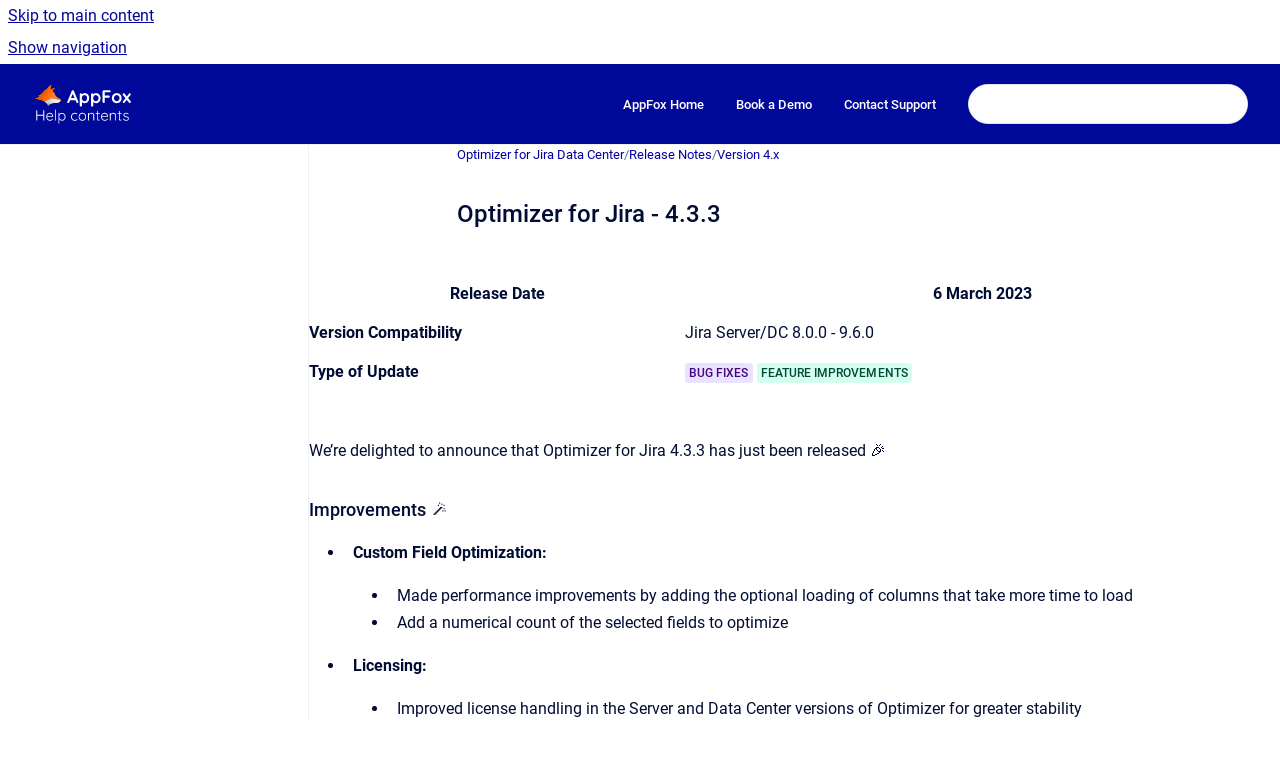

--- FILE ---
content_type: text/html
request_url: https://docs.appfox.io/jira-optimizer-dc/optimizer-for-jira-4-3-3
body_size: 7327
content:
<!doctype html>
            
        
    
        
<html class="no-js" lang="en" data-vp-page-id="514424853" data-vp-page-template="article">
    
    
    
<head>
    <!--CDP_HEAD_START-->
        <!--CDP_HEAD_END-->
    <meta charset="utf-8">
    <meta http-equiv="x-ua-compatible" content="ie=edge">
    <meta name="viewport" content="width=device-width, initial-scale=1">
    <meta name="repository-base-url" content="../jira-optimizer-dc">
                <meta name="source-last-modified" content="2024-11-27T12:31Z">
    
    <meta name="Help Center Version"
          content="1.4">
    
        
    <link rel="icon" href="https://docs.appfox.io/general/KB.png?inst-v=74c14c25-ef27-4619-a030-3b728749a645">
    <link rel="apple-touch-icon" href="https://docs.appfox.io/general/KB.png?inst-v=74c14c25-ef27-4619-a030-3b728749a645">

            <link rel="canonical" href="https://docs.appfox.io/jira-optimizer-dc/optimizer-for-jira-4-3-3">
        
    


<!-- HelpCenter config -->


                                                                                                                                                                                                                                                                                                                                                                                                                                                                                                                                                                                                                                                                                                                                                                                                                                                                                                                                                                                                                                                                                                                                                                                                                                                                                                                                                                                                                                                                                                                                                                                                                                                                                                                                                                                                                                                                                                                                                                                                                                                                                                                                                                                                                                                                                                                                                                                                                                                                                                                                                                                                                                                                                                                                                    
    
                                                                                                                

    <!-- Primary Meta Tags -->
    <meta name="title" content="Optimizer for Jira - 4.3.3">
            <meta name="description" content="Release Date 6 March 2023 Version Compatibility Jira Server/DC 8.0.0 - 9.6.0 Type of Update BUG FIXES FEATURE IMPROVEMENTS We’re delighted to annou...">
    <meta property="og:description" content="Release Date 6 March 2023 Version Compatibility Jira Server/DC 8.0.0 - 9.6.0 Type of Update BUG FIXES FEATURE IMPROVEMENTS We’re delighted to annou...">
    <meta property="twitter:description" content="Release Date 6 March 2023 Version Compatibility Jira Server/DC 8.0.0 - 9.6.0 Type of Update BUG FIXES FEATURE IMPROVEMENTS We’re delighted to annou...">

        
    
    <!-- Open Graph / Facebook -->
    <meta property="og:type" content="website">
    <meta property="og:url" content="https://docs.appfox.io/jira-optimizer-dc/optimizer-for-jira-4-3-3">
    <meta property="og:title" content="Optimizer for Jira - 4.3.3">
    <meta property="og:image" content="https://docs.appfox.io/__assets-74c14c25-ef27-4619-a030-3b728749a645/image/Help%20Contents%20(1).svg">


    <!-- Twitter -->
    <meta property="twitter:card" content="summary_large_image">
    <meta property="twitter:title" content="Optimizer for Jira - 4.3.3">
    <meta property="twitter:image" content="https://docs.appfox.io/__assets-74c14c25-ef27-4619-a030-3b728749a645/image/Help%20Contents%20(1).svg">

    
    <script>
        var hasCookieNotice = true;
        var usesCookieOptInStrategy = true;
        var cookieRelatedFeatures = [];

        function isSitePreview() {
            var previewStagingUrlMatcher = /\/~preview-([a-f0-9]{8}-[a-f0-9]{4}-[a-f0-9]{4}-[a-f0-9]{4}-[a-f0-9]{12})\//;
            return previewStagingUrlMatcher.test(window.location.href);
        }

        function hasSiteViewerGivenConsentForTracking() {
            try {
                return window.localStorage.getItem('shc-cookies') === 'enabled';
            } catch (e) {
                return false;
            }
        }

        function hasSiteViewerRefusedConsentForTracking() {
            try {
                return window.localStorage.getItem('shc-cookies') === 'disabled';
            } catch (e) {
                return false;
            }
        }

        function areCookiesEnabled() {
                        if (!hasCookieNotice) {
                return true;
            }

                        if (usesCookieOptInStrategy) {
                                if (hasSiteViewerGivenConsentForTracking()) {
                    return true;
                }
            } else {
                                if (!hasSiteViewerRefusedConsentForTracking()) {
                    return true;
                }
            }

            return false;
        }

        var registerCookieRelatedFeature = function (featureFunction) {

                                                
            if (typeof featureFunction === 'function') {
                cookieRelatedFeatures.push(featureFunction);
            }
        }

        var initializeCookieRelatedFeatures = function () {

                                    
            if (!areCookiesEnabled()) {
                return;
            }
            window.scrollHelpCenter.areCookiesEnabled = true;
            for (const cookieRelatedFeature of cookieRelatedFeatures) {
                try {
                    cookieRelatedFeature();
                } catch (e) {
                    console.error(e);
                }
            }
        }

        
        window.scrollHelpCenter = {
            collection: JSON.parse('{\"members\":[{\"name\":\"Company Information and Legal Documentation\",\"prefix\":\"general\"},{\"name\":\"Workflows for Confluence\",\"prefix\":\"confluence-workflows\"},{\"name\":\"Approvals for Confluence\",\"prefix\":\"confluence-approvals\"},{\"name\":\"Optimizer for Jira Data Center\",\"prefix\":\"jira-optimizer-dc\"},{\"name\":\"Approvals for monday.com\",\"prefix\":\"approvals-monday-com\"},{\"name\":\"Compliance for Confluence\",\"prefix\":\"confluence-compliance\"},{\"name\":\"Optimizer for Jira Cloud\",\"prefix\":\"optimizer-for-jira-cloud\"},{\"name\":\"Workflows for Miro\",\"prefix\":\"workflows-for-miro\"},{\"name\":\"Captionizer for Confluence\",\"prefix\":\"confluence-captionizer\"}],\"currentContentSource\":{\"name\":\"Optimizer for Jira Data Center\",\"prefix\":\"jira-optimizer-dc\"}}'),
            source: {
                confluenceBaseUrl: 'https://appfox.atlassian.net/wiki',
                confluencePageId: '514424853',
                confluenceSpaceKey: 'OFJS',
            },
            contentSourceKey: 'SPACE:OFJS',
            siteKey: 'b37079a8-0d1c-4859-b1d5-2806015f571a',
            customJsSrc: null,
            isSitePreview: isSitePreview(),
            areCookiesEnabled: areCookiesEnabled(),
            excludePageLabel: 'scroll-help-center-exclude-page',
            hasCookieNotice: hasCookieNotice,
            usesCookieOptInStrategy: usesCookieOptInStrategy,
            registerCookieRelatedFeature: registerCookieRelatedFeature,
            initializeCookieRelatedFeatures: initializeCookieRelatedFeatures,
            isPortal: false,
            isSearch: false,
            isError: false,
            isOverview: false,
            viewportLink: '../',
            relSiteRootPath: '../',
            siteInstanceId: '74c14c25-ef27-4619-a030-3b728749a645',
            theme: {
                root: {
                    absoluteLink: '../'
                },
                header: {
                    displaySpaceName: false,
                    links: JSON.parse('[{\"url\":\"https:\/\/www.appfox.io\",\"text\":\"AppFox Home\"},{\"url\":\"https:\/\/www.appfox.io\/book-a-demonstration\/\",\"text\":\"Book a Demo\"},{\"url\":\"https:\/\/appfox.atlassian.net\/servicedesk\/customer\/portal\/3\",\"text\":\"Contact Support\"}]'),
                    logo: {
                        url: '../__assets-74c14c25-ef27-4619-a030-3b728749a645/image/Help%20Contents%20(1).svg',
                        alt: 'AppFox'
                    },
                },
                cookieNotice: {
                    display: true,
                    headingText: 'Cookie Notice',
                    descriptionText: 'We use cookies to give you the best, most relevant experience on this website and through other media, and to analyse our traffic. No personal details are stored. To find out more about the cookies we use, see our Privacy Policy.',
                    link: {
                        url: 'https://www.appfox.io/privacy-policy/',
                        text: 'View our Privacy Policy'
                    }
                }
            },
            integrations: {
                jiraServiceDesk: {
                    key: ''
                },
                intercom: {
                    appId: ''
                },
                zendesk: {
                    url: ''
                },
                aiSearch: {
                    enabled: false
                }
            },
            repository: {
                link: '../jira-optimizer-dc',
                name: 'Optimizer for Jira Data Center'
            },
            versionLinksForPage: JSON.parse('null'),
            variantLinksForPage: JSON.parse('null'),
            languageLinksForPage: JSON.parse('null'),
            defaultLanguageCode: null        };
    </script>

    
            
    
        <!-- Google Tag Manager -->
        <script>
                        window.scrollHelpCenter.registerCookieRelatedFeature(function () {
                if (!window.scrollHelpCenter.isSitePreview) {
                    (function(w,d,s,l,i){w[l]=w[l]||[];w[l].push({'gtm.start':
                        new Date().getTime(),event:'gtm.js'});var f=d.getElementsByTagName(s)[0],
                        j=d.createElement(s),dl=l!='dataLayer'?'&l='+l:'';j.async=true;j.src=
                        'https://www.googletagmanager.com/gtm.js?id='+i+dl;f.parentNode.insertBefore(j,f);
                    })(window,document,'script','dataLayer','GTM-5HMR4Z9');
                }
            });
        </script>
        <!-- End Google Tag Manager -->
    

    
    <!-- Google Analytics (gtag) -->
    <script>
        window.scrollHelpCenter.registerCookieRelatedFeature(function () {
            if (!window.scrollHelpCenter.isSitePreview) {
                (function(w,d,s,i){var a=d.createElement(s), m=d.getElementsByTagName(s)[0];a.async=true;
                    a.src='https://www.googletagmanager.com/gtag/js?id='+i;m.parentNode.insertBefore(a,m);
                })(window,document,'script','G-LTHZKME6SH');

                window.dataLayer = window.dataLayer || [];
                window.gtag = function gtag(){dataLayer.push(arguments);};
                gtag('consent', 'default', {
                    'ad_storage': 'denied',
                    'ad_user_data': 'denied',
                    'ad_personalization': 'denied',
                    'analytics_storage': 'granted'
                });
                gtag('js', new Date());
                gtag('set', 'ads_data_redaction', true);
                gtag('config', 'G-LTHZKME6SH', { 'anonymize_ip': true });
            }
        });

    </script>
    <!-- End Google Analytics (gtag) -->

    
            <meta name="google-site-verification"
              content="google3471249637a2a2b3.html"/>
        
    <link rel="stylesheet" href="../__theme/css/app--9d49c7a6f16d6f27f169.css">

    
            <link rel="stylesheet"
              id="theme-asset-custom-css"
              href="../__assets-74c14c25-ef27-4619-a030-3b728749a645/css/custom.css">
    
    
<style>
            :root {
                        --_vpt-INTERNAL-footer-background: #000999;
        --_vpt-INTERNAL-footer-foreground: #FFFFFF;
        --_vpt-INTERNAL-header-background: #000999;
        --_vpt-INTERNAL-header-foreground: #FFFFFF;

        /* @deprecated */
        --vp-portal-banner-background-image: url('../../__assets-74c14c25-ef27-4619-a030-3b728749a645/image/AppFox%20Documentation%20Banner%20FINAL.jpg');
        /* @deprecated */
        --vp-portal-banner-text-color: #FFFFFF;
        /* @deprecated */
        --vp-space-banner-background-image: url('../../__assets-74c14c25-ef27-4619-a030-3b728749a645/image/AppFox%20Documentation%20Banner%20FINAL.jpg');
        /* @deprecated */
        --vp-space-banner-text-color: #FFF;
    }
</style>

    <title>Optimizer for Jira - 4.3.3</title>

        </head>
    <!-- pageid attribute is deprecated - please use data-vp-page-id on html element instead -->
    <body pageid="514424853" class="flex flex-col min-h-screen">
                    <div id="vp-js-cookies__notice"></div>
            <vp-a11y-skip-controller>
                <a class="vp-a11y-skip-trigger" href="#content">
                    <i18n-message i18nkey="navigation.skip.to.main.label">
                        Skip to main content
                    </i18n-message>
                </a>
            </vp-a11y-skip-controller>
            <button type="button" class="vp-a11y-skip-trigger vp-js-a11y-navigation-toggle">
                <i18n-message i18nkey="navigation.open.label">
                    Show navigation
                </i18n-message>
            </button>
        
        

<header data-vp-component="header" class="header hc-header-background-color">
    <div class="header__navigation relative">
        <div class="hc-header-background-color relative z-10" id="site-navigation">
            <div class="top-bar header__navigation--large vp-container hc-header-background-color hc-header-font-color">
                <div class="top-bar-left">
                    <ul class="flex flex-wrap flex-row gap-4 items-center relative m-0 p-0 list-none hc-header-background-color">
                        <li class="leading-none align-self-center header__navigation--logo">
                            <vp-localized-link>
                                <a href="../">
                                    <img src="../__assets-74c14c25-ef27-4619-a030-3b728749a645/image/Help%20Contents%20(1).svg" alt="">
                                    <i18n-message class="sr-only" i18nKey="header.home.label">
                                        Go to homepage
                                    </i18n-message>
                                </a>
                            </vp-localized-link>
                        </li>
                                            </ul>
                </div>
                <div class="top-bar-right no-print">
                    <div class="header__navigation--large__menu hc-header-background-color">
                        <ul class="flex flex-row m-0 p-0 list-none render-links">
                            
    <li class="order-6 lg:order-2 render-links--link
                              render-links--link--border">
        <a href="https://www.appfox.io"
           class="block px-4 py-3 hc-header-font-color"
           rel="noopener">
            AppFox Home
        </a>
    </li>
        <li class="order-6 lg:order-2 render-links--link
                              ">
        <a href="https://www.appfox.io/book-a-demonstration/"
           class="block px-4 py-3 hc-header-font-color"
           rel="noopener">
            Book a Demo
        </a>
    </li>
        <li class="order-6 lg:order-2 render-links--link
                              ">
        <a href="https://appfox.atlassian.net/servicedesk/customer/portal/3"
           class="block px-4 py-3 hc-header-font-color"
           rel="noopener">
            Contact Support
        </a>
    </li>
                            </ul>
                                                                            <div class="my-auto list-none ml-4">
                                    

        
        
    
    <div
        data-vp-id="search-bar-placeholder"
        data-vp-component="search-bar"
        data-vp-variant=""
        class="vp-search-bar "
        aria-hidden="true"
    >
        <form
            action="/search.html"
            method="GET"
            class="vp-search-bar__input-container"
        >
            <div
                data-vp-component="search-input"
                data-vp-variant="border"
                class="vp-search-input vp-search-input--border"
            >
                <input
                    type="search"
                    autocomplete="off"
                    value=""
                    class="vp-search-input__input"
                    style="margin-right: 0;"
                >
            </div>
        </form>
    </div>

    
    <script data-vp-id="search-bar-config" type="application/json">
        {
            "hasContentSourceFilter": false,
            "hasQuickSearch": true,
            "variant": ""
        }
    </script>
                            </div>
                                            </div>

                    <button type="button" class="vp-js-header-search-toggle vp-button header__navigation--button hc-header-font-color">
                        <svg
                            data-vp-id="header-search-toggle-icon"
                            data-vp-component="icon"
                            xmlns="http://www.w3.org/2000/svg"
                            width="20"
                            height="20"
                            viewBox="0 0 20 20"
                            fill="none"
                            aria-hidden="true"
                        >
                            <path d="M8.99452 14.5C10.5121 14.5 11.809 13.9669 12.8854 12.9007C13.9618 11.8345 14.5 10.5361 14.5 9.00548C14.5 7.48794 13.9631 6.19097 12.8893 5.11458C11.8155 4.03819 10.519 3.5 9 3.5C7.46786 3.5 6.16816 4.0369 5.1009 5.11071C4.03363 6.18453 3.5 7.48096 3.5 9C3.5 10.5321 4.0331 11.8318 5.09929 12.8991C6.1655 13.9664 7.46391 14.5 8.99452 14.5ZM9 16C8.02913 16 7.11974 15.816 6.27185 15.4479C5.42395 15.0799 4.68056 14.5799 4.04167 13.9479C3.40278 13.316 2.90278 12.576 2.54167 11.728C2.18056 10.88 2 9.97053 2 8.99956C2 8.04152 2.18403 7.13542 2.55208 6.28125C2.92014 5.42708 3.41864 4.68387 4.04758 4.0516C4.67653 3.41935 5.41569 2.91935 6.26508 2.5516C7.11449 2.18387 8.02548 2 8.99806 2C9.95769 2 10.8646 2.18403 11.7188 2.55208C12.5729 2.92014 13.316 3.42014 13.9479 4.05208C14.5799 4.68403 15.0799 5.42612 15.4479 6.27835C15.816 7.13058 16 8.0381 16 9.00094C16 9.83365 15.8615 10.6213 15.5846 11.3638C15.3078 12.1062 14.9254 12.7836 14.4375 13.3958L18 16.9583L16.9375 18L13.375 14.4583C12.7668 14.9459 12.0939 15.3247 11.3564 15.5948C10.6188 15.8649 9.83333 16 9 16Z" fill="currentColor"></path>
                        </svg>
                        <i18n-message class="sr-only" i18nKey="search.form.show.label"></i18n-message>
                    </button>
                </div>
            </div>
        </div>
    </div>
</header>

        <div class="flex flex-col flex-grow hc-main-wrapper">
                            


<div class="vp-article vp-container article">
    <div class="vp-article__aside-left no-print">
        <div id="vp-js-desktop__navigation" class="vp-article__aside-left__inner"></div>
    </div>

    <main id="article-content" class="vp-article__content-panel">
                    
    <i18n-message i18nkey="breadcrumb.label" attribute="aria-label" class="vp-breadcrumbs__wrapper">
        <nav class="vp-breadcrumbs" aria-label="Breadcrumb" role="navigation">
            <div class="breadcrumbs-wrapper">
                <ol class="breadcrumbs breadcrumbs--fit-content">
                                            <li>
                                                            <a href="../jira-optimizer-dc/" rel="prev">Optimizer for Jira Data Center</a>
                                                                                        <span aria-hidden="true">/</span>
                                                    </li>
                                            <li>
                                                            <a href="../jira-optimizer-dc/release-notes" rel="prev" class="js-breadcrumbs-truncate">Release Notes</a>
                                                                                        <span aria-hidden="true">/</span>
                                                    </li>
                                            <li>
                                                            <a href="../jira-optimizer-dc/version-4-x" rel="prev" class="js-breadcrumbs-truncate">Version 4.x</a>
                                                                                </li>
                                    </ol>
            </div>
        </nav>
    </i18n-message>
                        <div id="content" class="vp-a11y-skip-target" tabindex="-1"></div>
                    <div class="vp-article__aside-right no-print">
                <vp-toc data-vp-component="toc" for="main-content">
                    <vp-a11y-skip-controller slot="afterbegin">
                        <a class="vp-a11y-skip-trigger"  href="#article-inner-content">
                            <i18n-message i18nkey="navigation.skip.toc.label">
                                Skip table of contents
                            </i18n-message>
                        </a>
                    </vp-a11y-skip-controller>
                </vp-toc>
            </div>
                <div id="article-inner-content" class="vp-article__wrapper" tabindex="-1">
            <header class="article-header">
                <!-- CSS class article__heading is deprecated and will be removed in the future -->
                <h1 class="vp-article__heading article__heading"><span>Optimizer for Jira - 4.3.3</span></h1>
            </header>

            <section id="main-content" class="vp-article__content wiki-content article__content">
                    <div class="table-wrap" data-layout="default" style="--table-inline-size: 760px;"><table data-table-width="760" data-layout="default" data-local-id="d3557396-0f22-4bc8-b348-d5c827a3bd14" class="confluenceTable"><colgroup span="1"><col span="1" style="width: 295.0px;"><col span="1" style="width: 465.0px;"></colgroup><tbody><tr><th colspan="1" rowspan="1" data-highlight-colour="#f4f5f7" class="confluenceTh"><p><strong>Release Date</strong></p></th><th colspan="1" rowspan="1" data-highlight-colour="#ffffff" class="confluenceTh"><p>6 March 2023</p></th></tr><tr><td colspan="1" rowspan="1" data-highlight-colour="#f4f5f7" class="confluenceTd"><p><strong>Version Compatibility</strong></p></td><td colspan="1" rowspan="1" data-highlight-colour="#ffffff" class="confluenceTd"><p>Jira Server/DC 8.0.0 - 9.6.0</p></td></tr><tr><td colspan="1" rowspan="1" data-highlight-colour="#f4f5f7" class="confluenceTd"><p><strong>Type of Update</strong></p></td><td colspan="1" rowspan="1" data-highlight-colour="#ffffff" class="confluenceTd"><p><span class="status-macro aui-lozenge aui-lozenge-visual-refresh aui-lozenge-progress">BUG FIXES</span> <span class="status-macro aui-lozenge aui-lozenge-visual-refresh aui-lozenge-success">FEATURE IMPROVEMENTS</span></p></td></tr></tbody></table></div><p></p><p>We’re delighted to announce that Optimizer for Jira 4.3.3 has just been released 🎉</p><h3 id="OptimizerforJira-4.3.3-Improvements🪄">Improvements 🪄</h3><ul><li><p><strong>Custom Field Optimization:</strong> </p><ul><li><p>Made performance improvements by adding the optional loading of columns that take more time to load</p></li><li><p>Add a numerical count of the selected fields to optimize</p></li></ul></li><li><p><strong>Licensing: </strong></p><ul><li><p>Improved license handling in the Server and Data Center versions of Optimizer for greater stability</p></li></ul></li></ul><h3 id="OptimizerforJira-4.3.3-Bugfixes🐛">Bug fixes 🐛</h3><ul><li><p><strong>Custom Field Optimization:</strong></p><ul><li><p>Fixed the context menu not clearing when opened</p></li><li><p>Fixed a table pagination issue</p></li></ul></li><li><p><strong>Workflows:</strong> </p><ul><li><p>Restored the ability to delete workflows in Optimizer</p></li></ul></li></ul><p></p>





    
<div class="panel-macro panel-macro--info panel-macros--info" role="note" aria-label="Note" data-type="info">
    <div class="panel-macro__icon panel-macros--info__icon">
                    <img aria-hidden="true" src="../__theme/images/common/info-macro-icon--39985156a8a940b9a79d.svg">
                    </div>
    <div class="panel-macro__content panel-macros--info__content">
                <p><strong>Updating to the latest version: </strong>Open the <strong>Apps</strong> menu at the top of <em>Jira </em>and click <strong>Manage Apps</strong> in the dropdown menu. Find <em>Optimizer for Jira</em> in the list of apps displayed on this screen and then follow the prompts to update to the latest version.</p>
    </div>
</div>
<hr><h2 id="OptimizerforJira-4.3.3-CustomerSupport🧡">Customer Support 🧡</h2><p>If you have any questions or need assistance with Optimizer for Jira, please <a class="external-link" href="https://appfox.atlassian.net/servicedesk/customer/portal/3" rel="nofollow" shape="rect">contact our Customer Support team</a>.</p>

        
<div class="table-overlay full reveal article__content" data-vp-id="js-table-overlay">
    <i18n-message i18nkey="modal.cta.close.label" attribute="title">
        <button class="close-button table-overlay__close"
                data-close
                title="Close modal"
                type="button">
            <span aria-hidden="true">&times;</span>
        </button>
    </i18n-message>
    <div class="table-overlay__content"></div>
</div>

                                    <vp-article-pagination pageid="514424853"></vp-article-pagination>
                            </section>

                    </div>
    </main>
</div>
                    </div>

        
    
<footer data-vp-component="footer" class="footer hc-footer-background-color">
    <div class="grid lg:flex footer--alignment hc-footer-font-color vp-container">
                    <div class="flex hc-footer-font-color">
                <img src="../__assets-74c14c25-ef27-4619-a030-3b728749a645/image/AppFox%20logo%20(Scroll).png" class="footer__logo" alt="">
            </div>
                <div class="grid">
            <div class="footer__links">
                                    <a
                        href="https://www.appfox.io/"
                        class="hc-footer-font-color"
                        rel="noopener"
                    >
                        AppFox Website
                    </a>
                    <span class="footer__links--separator">/</span>                                    <a
                        href="https://www.appfox.io/privacy-policy/"
                        class="hc-footer-font-color"
                        rel="noopener"
                    >
                        Privacy Policy
                    </a>
                    <span class="footer__links--separator">/</span>                                    <a
                        href="https://www.appfox.io/about/end-user-licence-agreement/"
                        class="hc-footer-font-color"
                        rel="noopener"
                    >
                        EULA
                    </a>
                    <span class="footer__links--separator">/</span>                                    <a
                        href="https://appfox.atlassian.net/servicedesk/customer/portal/3"
                        class="hc-footer-font-color"
                        rel="noopener"
                    >
                        Contact Customer Support
                    </a>
                                                </div>
                <ul class="footer__attribution-line--copyright hc-footer-font-color">
                    <li>
                    <i18n-message i18nkey="footer.copyright.label" options='{ "date": "2025", "by": "Automation Consultants" }'>
                        Copyright &copy; 2025 Automation Consultants
                    </i18n-message>
                    </li>
                    <li>
                        <span aria-hidden="true">&bull;</span>
                        <i18n-message i18nkey="footer.poweredBy.label">Powered by</i18n-message>
                        &#32;
                        <a
                            href="https://www.k15t.com/go/scroll-viewport-cloud-help-center"
                            rel="noopener nofollow"
                        >
                            Scroll Viewport
                        </a>
                        &#32;
                        &#38;
                        &#32;
                        <a
                            href="https://www.atlassian.com/software/confluence"
                            rel="noopener nofollow"
                        >
                            Atlassian Confluence
                        </a>
                    </li>
                    <li id="vp-js-cookies__reset-link"></li>
                </ul>
                    </div>
    </div>
</footer>

        
    
    
        
        
            
            <script src="https://6ls1fjnt2jw7.statuspage.io/embed/script.js"></script>
    
                
                
                
        
        <div id="vp-js-mobile__navigation"></div>

                            <div class="vp-error-log">
                <div class="vp-error-log__backdrop"></div>
                <div class="vp-error-log__modal">
                    <div class="vp-error-log__header">
                        <i18n-message i18nkey="preview.errorLog.header.label" ns="common">
                            JavaScript errors detected
                        </i18n-message>
                    </div>
                    <div class="vp-error-log__content">
                        <p>
                            <i18n-message i18nkey="preview.errorLog.content.0" ns="common">
                                Please note, these errors can depend on your browser setup.
                            </i18n-message>
                        </p>
                        <ul data-error-log-list>
                            <template class="vp-error-log__item--template">
                                <li></li>
                            </template>
                        </ul>
                        <p>
                            <i18n-message i18nkey="preview.errorLog.content.1" ns="common">
                                If this problem persists, please contact our support.
                            </i18n-message>
                        </p>
                    </div>
                    <div class="vp-error-log__footer">
                        <a class="vp-button vp-button--primary" href="https://k15t.jira.com/servicedesk/customer/portal/3" rel="noopener">
                            <i18n-message i18nkey="preview.errorLog.cta.support.label" ns="common">
                                Contact Support
                            </i18n-message>
                        </a>
                        <a class="vp-button vp-button--secondary" id="error-log-close-button" tabindex="0">
                            <i18n-message i18nkey="preview.errorLog.cta.close.label" ns="common">
                                Close
                            </i18n-message>
                        </a>
                    </div>
                </div>
            </div>
        
        <script>
            (function() {
                // set the inapphelp attributes as early as possible to avoid flashing content that should be hidden
                const searchParams = new URL(location.href).searchParams;

                if (searchParams.get('inAppHelp') === 'true') {
                    const inAppHelpClasses = ['vp-in-app-help'];

                    if (searchParams.get('title') === 'false') {
                        inAppHelpClasses.push('vp-in-app-help--no-title');
                    }

                    document.body.classList.add(...inAppHelpClasses);
                }
            }());
        </script>

        <script>
            if(!false) {
                window.scrollHelpCenter.initializeCookieRelatedFeatures();
            }
        </script>

        <script src="../__theme/js/app--5da47f7ce3687062766a.js"></script>
    </body>
</html>


--- FILE ---
content_type: text/css
request_url: https://docs.appfox.io/__assets-74c14c25-ef27-4619-a030-3b728749a645/css/custom.css
body_size: 262
content:
/* TEMP HIDE JIRA MACRO ERROR */
.jim-error-message-table .aui th {
    display: none;
}

.jim-error-message-table .aui-message-warning .message {
    display: none;
}

.jira-link {
    font-weight: bold;
    position: relative;
    padding-right: 15px;
}

.jira-link::after {
    content: "➔";
    position: absolute;
    right: 0;
    transition: all 0.3s ease;
}

.jira-link:hover::after {
    right: -10px;
}


--- FILE ---
content_type: image/svg+xml
request_url: https://docs.appfox.io/__assets-74c14c25-ef27-4619-a030-3b728749a645/image/Help%20Contents%20(1).svg
body_size: 57658
content:
<svg xmlns="http://www.w3.org/2000/svg" xmlns:xlink="http://www.w3.org/1999/xlink" width="1280" zoomAndPan="magnify" viewBox="0 0 960 374.999991" height="500" preserveAspectRatio="xMidYMid meet" version="1.2"><defs><clipPath id="a9b4312323"><rect x="0" width="938" y="0" height="227"/></clipPath><clipPath id="062bde89f8"><rect x="0" width="896" y="0" height="171"/></clipPath></defs><g id="0c1f25f91a"><g transform="matrix(1,0,0,1,0,0)"><g clip-path="url(#a9b4312323)"><g mask="url(#f7616f90b0)" transform="matrix(0.301531,0,0,0.301285,-6.508825,-15.602241)"><image width="1047" xlink:href="[data-uri]" id="a702edf092" height="800" preserveAspectRatio="xMidYMid meet"/><mask id="f7616f90b0"><g transform="matrix(1,0,0,1,0,0)"><image width="1047" xlink:href="[data-uri]" id="2e1548b962" height="800" preserveAspectRatio="xMidYMid meet"/></g></mask></g><g style="fill:#fefefe;fill-opacity:1;"><g transform="translate(331.299286, 178.175102)"><path style="stroke:none" d="M 56.59375 -92.578125 L 19.78125 -5.96875 C 18.976562 -3.8125 17.753906 -2.132812 16.109375 -0.9375 C 14.460938 0.257812 12.671875 0.859375 10.734375 0.859375 C 7.671875 0.859375 5.398438 0.00390625 3.921875 -1.703125 C 2.441406 -3.410156 1.703125 -5.515625 1.703125 -8.015625 C 1.703125 -9.035156 1.875 -10.113281 2.21875 -11.25 L 44.671875 -113.203125 C 45.578125 -115.472656 46.96875 -117.234375 48.84375 -118.484375 C 50.71875 -119.734375 52.734375 -120.242188 54.890625 -120.015625 C 56.941406 -120.015625 58.847656 -119.414062 60.609375 -118.21875 C 62.367188 -117.03125 63.644531 -115.359375 64.4375 -113.203125 L 106.375 -13.296875 C 106.945312 -11.816406 107.234375 -10.453125 107.234375 -9.203125 C 107.234375 -6.140625 106.238281 -3.695312 104.25 -1.875 C 102.257812 -0.0507812 100.070312 0.859375 97.6875 0.859375 C 95.644531 0.859375 93.796875 0.234375 92.140625 -1.015625 C 90.492188 -2.265625 89.21875 -3.972656 88.3125 -6.140625 L 51.65625 -91.546875 Z M 25.0625 -26.765625 L 34.4375 -46.375 L 80.46875 -46.375 L 83.703125 -26.765625 Z M 25.0625 -26.765625 "/></g></g><g style="fill:#fefefe;fill-opacity:1;"><g transform="translate(440.234823, 178.175102)"><path style="stroke:none" d="M 58.3125 -92.90625 C 66.257812 -92.90625 73.382812 -90.890625 79.6875 -86.859375 C 86 -82.828125 91.003906 -77.285156 94.703125 -70.234375 C 98.398438 -63.191406 100.25 -55.007812 100.25 -45.6875 C 100.25 -36.363281 98.398438 -28.148438 94.703125 -21.046875 C 91.003906 -13.953125 86.054688 -8.382812 79.859375 -4.34375 C 73.671875 -0.3125 66.710938 1.703125 58.984375 1.703125 C 54.441406 1.703125 50.179688 0.960938 46.203125 -0.515625 C 42.222656 -1.992188 38.726562 -3.867188 35.71875 -6.140625 C 32.707031 -8.410156 30.375 -10.707031 28.71875 -13.03125 C 27.070312 -15.363281 26.25 -17.328125 26.25 -18.921875 L 31.546875 -21.140625 L 31.546875 23.703125 C 31.546875 26.648438 30.578125 29.117188 28.640625 31.109375 C 26.710938 33.097656 24.269531 34.09375 21.3125 34.09375 C 18.351562 34.09375 15.90625 33.125 13.96875 31.1875 C 12.039062 29.257812 11.078125 26.765625 11.078125 23.703125 L 11.078125 -80.8125 C 11.078125 -83.757812 12.039062 -86.226562 13.96875 -88.21875 C 15.90625 -90.207031 18.351562 -91.203125 21.3125 -91.203125 C 24.269531 -91.203125 26.710938 -90.207031 28.640625 -88.21875 C 30.578125 -86.226562 31.546875 -83.757812 31.546875 -80.8125 L 31.546875 -72.453125 L 28.640625 -73.984375 C 28.640625 -75.460938 29.4375 -77.253906 31.03125 -79.359375 C 32.625 -81.460938 34.78125 -83.566406 37.5 -85.671875 C 40.226562 -87.773438 43.382812 -89.503906 46.96875 -90.859375 C 50.550781 -92.222656 54.332031 -92.90625 58.3125 -92.90625 Z M 55.75 -74.15625 C 50.75 -74.15625 46.375 -72.90625 42.625 -70.40625 C 38.875 -67.90625 35.945312 -64.523438 33.84375 -60.265625 C 31.738281 -56.003906 30.6875 -51.144531 30.6875 -45.6875 C 30.6875 -40.34375 31.738281 -35.484375 33.84375 -31.109375 C 35.945312 -26.734375 38.875 -23.296875 42.625 -20.796875 C 46.375 -18.296875 50.75 -17.046875 55.75 -17.046875 C 60.75 -17.046875 65.09375 -18.296875 68.78125 -20.796875 C 72.476562 -23.296875 75.378906 -26.734375 77.484375 -31.109375 C 79.585938 -35.484375 80.640625 -40.34375 80.640625 -45.6875 C 80.640625 -51.144531 79.585938 -56.003906 77.484375 -60.265625 C 75.378906 -64.523438 72.476562 -67.90625 68.78125 -70.40625 C 65.09375 -72.90625 60.75 -74.15625 55.75 -74.15625 Z M 55.75 -74.15625 "/></g></g><g style="fill:#fefefe;fill-opacity:1;"><g transform="translate(547.295111, 178.175102)"><path style="stroke:none" d="M 58.3125 -92.90625 C 66.257812 -92.90625 73.382812 -90.890625 79.6875 -86.859375 C 86 -82.828125 91.003906 -77.285156 94.703125 -70.234375 C 98.398438 -63.191406 100.25 -55.007812 100.25 -45.6875 C 100.25 -36.363281 98.398438 -28.148438 94.703125 -21.046875 C 91.003906 -13.953125 86.054688 -8.382812 79.859375 -4.34375 C 73.671875 -0.3125 66.710938 1.703125 58.984375 1.703125 C 54.441406 1.703125 50.179688 0.960938 46.203125 -0.515625 C 42.222656 -1.992188 38.726562 -3.867188 35.71875 -6.140625 C 32.707031 -8.410156 30.375 -10.707031 28.71875 -13.03125 C 27.070312 -15.363281 26.25 -17.328125 26.25 -18.921875 L 31.546875 -21.140625 L 31.546875 23.703125 C 31.546875 26.648438 30.578125 29.117188 28.640625 31.109375 C 26.710938 33.097656 24.269531 34.09375 21.3125 34.09375 C 18.351562 34.09375 15.90625 33.125 13.96875 31.1875 C 12.039062 29.257812 11.078125 26.765625 11.078125 23.703125 L 11.078125 -80.8125 C 11.078125 -83.757812 12.039062 -86.226562 13.96875 -88.21875 C 15.90625 -90.207031 18.351562 -91.203125 21.3125 -91.203125 C 24.269531 -91.203125 26.710938 -90.207031 28.640625 -88.21875 C 30.578125 -86.226562 31.546875 -83.757812 31.546875 -80.8125 L 31.546875 -72.453125 L 28.640625 -73.984375 C 28.640625 -75.460938 29.4375 -77.253906 31.03125 -79.359375 C 32.625 -81.460938 34.78125 -83.566406 37.5 -85.671875 C 40.226562 -87.773438 43.382812 -89.503906 46.96875 -90.859375 C 50.550781 -92.222656 54.332031 -92.90625 58.3125 -92.90625 Z M 55.75 -74.15625 C 50.75 -74.15625 46.375 -72.90625 42.625 -70.40625 C 38.875 -67.90625 35.945312 -64.523438 33.84375 -60.265625 C 31.738281 -56.003906 30.6875 -51.144531 30.6875 -45.6875 C 30.6875 -40.34375 31.738281 -35.484375 33.84375 -31.109375 C 35.945312 -26.734375 38.875 -23.296875 42.625 -20.796875 C 46.375 -18.296875 50.75 -17.046875 55.75 -17.046875 C 60.75 -17.046875 65.09375 -18.296875 68.78125 -20.796875 C 72.476562 -23.296875 75.378906 -26.734375 77.484375 -31.109375 C 79.585938 -35.484375 80.640625 -40.34375 80.640625 -45.6875 C 80.640625 -51.144531 79.585938 -56.003906 77.484375 -60.265625 C 75.378906 -64.523438 72.476562 -67.90625 68.78125 -70.40625 C 65.09375 -72.90625 60.75 -74.15625 55.75 -74.15625 Z M 55.75 -74.15625 "/></g></g><g style="fill:#fefefe;fill-opacity:1;"><g transform="translate(654.355388, 178.175102)"><path style="stroke:none" d="M 23.53125 0 C 20.34375 0 17.753906 -0.992188 15.765625 -2.984375 C 13.773438 -4.972656 12.78125 -7.445312 12.78125 -10.40625 L 12.78125 -108.9375 C 12.78125 -111.894531 13.773438 -114.367188 15.765625 -116.359375 C 17.753906 -118.347656 20.226562 -119.34375 23.1875 -119.34375 L 78.59375 -119.34375 C 81.550781 -119.34375 84.023438 -118.40625 86.015625 -116.53125 C 88.003906 -114.65625 89 -112.238281 89 -109.28125 C 89 -106.78125 88.003906 -104.5625 86.015625 -102.625 C 84.023438 -100.695312 81.550781 -99.734375 78.59375 -99.734375 L 32.5625 -99.734375 L 34.09375 -101.78125 L 34.09375 -67.515625 L 32.90625 -69.734375 L 70.921875 -69.734375 C 73.878906 -69.734375 76.351562 -68.796875 78.34375 -66.921875 C 80.332031 -65.046875 81.328125 -62.628906 81.328125 -59.671875 C 81.328125 -57.171875 80.332031 -54.953125 78.34375 -53.015625 C 76.351562 -51.085938 73.878906 -50.125 70.921875 -50.125 L 32.5625 -50.125 L 34.09375 -51.65625 L 34.09375 -10.40625 C 34.09375 -7.445312 33.039062 -4.972656 30.9375 -2.984375 C 28.832031 -0.992188 26.363281 0 23.53125 0 Z M 23.53125 0 "/></g></g><g style="fill:#fefefe;fill-opacity:1;"><g transform="translate(747.60681, 178.175102)"><path style="stroke:none" d="M 99.5625 -45.515625 C 99.5625 -36.203125 97.488281 -27.992188 93.34375 -20.890625 C 89.195312 -13.785156 83.625 -8.242188 76.625 -4.265625 C 69.632812 -0.285156 61.820312 1.703125 53.1875 1.703125 C 44.550781 1.703125 36.738281 -0.285156 29.75 -4.265625 C 22.757812 -8.242188 17.1875 -13.785156 13.03125 -20.890625 C 8.882812 -27.992188 6.8125 -36.203125 6.8125 -45.515625 C 6.8125 -54.835938 8.882812 -63.050781 13.03125 -70.15625 C 17.1875 -77.257812 22.757812 -82.828125 29.75 -86.859375 C 36.738281 -90.890625 44.550781 -92.90625 53.1875 -92.90625 C 61.820312 -92.90625 69.632812 -90.890625 76.625 -86.859375 C 83.625 -82.828125 89.195312 -77.257812 93.34375 -70.15625 C 97.488281 -63.050781 99.5625 -54.835938 99.5625 -45.515625 Z M 79.109375 -45.515625 C 79.109375 -51.316406 77.941406 -56.347656 75.609375 -60.609375 C 73.273438 -64.867188 70.144531 -68.191406 66.21875 -70.578125 C 62.300781 -72.960938 57.957031 -74.15625 53.1875 -74.15625 C 48.414062 -74.15625 44.066406 -72.960938 40.140625 -70.578125 C 36.222656 -68.191406 33.097656 -64.867188 30.765625 -60.609375 C 28.441406 -56.347656 27.28125 -51.316406 27.28125 -45.515625 C 27.28125 -39.835938 28.441406 -34.863281 30.765625 -30.59375 C 33.097656 -26.332031 36.222656 -23.007812 40.140625 -20.625 C 44.066406 -18.238281 48.414062 -17.046875 53.1875 -17.046875 C 57.957031 -17.046875 62.300781 -18.238281 66.21875 -20.625 C 70.144531 -23.007812 73.273438 -26.332031 75.609375 -30.59375 C 77.941406 -34.863281 79.109375 -39.835938 79.109375 -45.515625 Z M 79.109375 -45.515625 "/></g></g><g style="fill:#fefefe;fill-opacity:1;"><g transform="translate(853.985137, 178.175102)"><path style="stroke:none" d="M 12.953125 -91.203125 C 16.253906 -91.203125 19.039062 -89.785156 21.3125 -86.953125 L 78.25 -16.203125 C 79.726562 -14.378906 80.46875 -12.332031 80.46875 -10.0625 C 80.46875 -7.21875 79.382812 -4.769531 77.21875 -2.71875 C 75.0625 -0.675781 72.675781 0.34375 70.0625 0.34375 C 66.769531 0.34375 63.988281 -1.132812 61.71875 -4.09375 L 4.78125 -74.84375 C 3.300781 -76.664062 2.5625 -78.710938 2.5625 -80.984375 C 2.5625 -83.929688 3.609375 -86.367188 5.703125 -88.296875 C 7.804688 -90.234375 10.222656 -91.203125 12.953125 -91.203125 Z M 13.125 0.171875 C 10.851562 0.171875 8.609375 -0.707031 6.390625 -2.46875 C 4.171875 -4.226562 3.0625 -6.359375 3.0625 -8.859375 C 3.0625 -11.140625 3.914062 -13.300781 5.625 -15.34375 L 31.703125 -47.21875 L 41.9375 -30.171875 L 21.3125 -4.09375 C 19.15625 -1.25 16.425781 0.171875 13.125 0.171875 Z M 69.90625 -91.203125 C 72.625 -91.203125 74.921875 -90.265625 76.796875 -88.390625 C 78.671875 -86.515625 79.609375 -84.382812 79.609375 -82 C 79.609375 -80.863281 79.4375 -79.726562 79.09375 -78.59375 C 78.757812 -77.457031 78.140625 -76.378906 77.234375 -75.359375 L 51.484375 -43.984375 L 40.75 -58.8125 L 61.71875 -86.609375 C 63.988281 -89.671875 66.71875 -91.203125 69.90625 -91.203125 Z M 69.90625 -91.203125 "/></g></g></g></g><g transform="matrix(1,0,0,1,26,204)"><g clip-path="url(#062bde89f8)"><g style="fill:#fefefe;fill-opacity:1;"><g transform="translate(1.083945, 139.024207)"><path style="stroke:none" d="M 17.609375 -97.796875 C 18.722656 -97.796875 19.722656 -97.375 20.609375 -96.53125 C 21.492188 -95.695312 21.9375 -94.675781 21.9375 -93.46875 L 21.9375 -4.328125 C 21.84375 -3.117188 21.351562 -2.09375 20.46875 -1.25 C 19.582031 -0.414062 18.582031 0 17.46875 0 C 16.15625 0 15.101562 -0.414062 14.3125 -1.25 C 13.519531 -2.09375 13.125 -3.117188 13.125 -4.328125 L 13.125 -93.46875 C 13.125 -94.675781 13.539062 -95.695312 14.375 -96.53125 C 15.21875 -97.375 16.296875 -97.796875 17.609375 -97.796875 Z M 83.125 -97.796875 C 84.425781 -97.796875 85.472656 -97.375 86.265625 -96.53125 C 87.054688 -95.695312 87.453125 -94.675781 87.453125 -93.46875 L 87.453125 -4.328125 C 87.359375 -3.117188 86.914062 -2.09375 86.125 -1.25 C 85.332031 -0.414062 84.285156 0 82.984375 0 C 81.773438 0 80.75 -0.414062 79.90625 -1.25 C 79.070312 -2.09375 78.65625 -3.117188 78.65625 -4.328125 L 78.65625 -93.46875 C 78.65625 -94.675781 79.097656 -95.695312 79.984375 -96.53125 C 80.867188 -97.375 81.914062 -97.796875 83.125 -97.796875 Z M 16.90625 -54.0625 L 83.265625 -54.0625 L 83.125 -45.96875 L 16.34375 -45.96875 Z M 16.90625 -54.0625 "/></g></g><g style="fill:#fefefe;fill-opacity:1;"><g transform="translate(101.6591, 139.024207)"><path style="stroke:none" d="M 43.3125 1.390625 C 36.132812 1.390625 29.796875 -0.144531 24.296875 -3.21875 C 18.804688 -6.289062 14.523438 -10.570312 11.453125 -16.0625 C 8.378906 -21.5625 6.84375 -27.988281 6.84375 -35.34375 C 6.84375 -43.257812 8.398438 -50.007812 11.515625 -55.59375 C 14.640625 -61.1875 18.691406 -65.492188 23.671875 -68.515625 C 28.660156 -71.546875 33.945312 -73.0625 39.53125 -73.0625 C 43.632812 -73.0625 47.617188 -72.335938 51.484375 -70.890625 C 55.347656 -69.453125 58.789062 -67.3125 61.8125 -64.46875 C 64.84375 -61.632812 67.265625 -58.164062 69.078125 -54.0625 C 70.898438 -49.96875 71.90625 -45.21875 72.09375 -39.8125 C 72 -38.695312 71.53125 -37.742188 70.6875 -36.953125 C 69.851562 -36.160156 68.875 -35.765625 67.75 -35.765625 L 11.734375 -35.765625 L 10.0625 -43.3125 L 65.109375 -43.3125 L 63.28125 -41.625 L 63.28125 -44.421875 C 62.914062 -48.796875 61.519531 -52.519531 59.09375 -55.59375 C 56.675781 -58.675781 53.742188 -61.007812 50.296875 -62.59375 C 46.847656 -64.175781 43.257812 -64.96875 39.53125 -64.96875 C 36.738281 -64.96875 33.875 -64.40625 30.9375 -63.28125 C 28.007812 -62.164062 25.359375 -60.421875 22.984375 -58.046875 C 20.609375 -55.671875 18.675781 -52.644531 17.1875 -48.96875 C 15.695312 -45.289062 14.953125 -40.9375 14.953125 -35.90625 C 14.953125 -30.40625 16.066406 -25.421875 18.296875 -20.953125 C 20.535156 -16.484375 23.769531 -12.941406 28 -10.328125 C 32.238281 -7.722656 37.296875 -6.421875 43.171875 -6.421875 C 46.429688 -6.421875 49.363281 -6.882812 51.96875 -7.8125 C 54.570312 -8.75 56.851562 -9.984375 58.8125 -11.515625 C 60.769531 -13.054688 62.398438 -14.664062 63.703125 -16.34375 C 64.722656 -17.1875 65.75 -17.609375 66.78125 -17.609375 C 67.707031 -17.609375 68.519531 -17.234375 69.21875 -16.484375 C 69.914062 -15.742188 70.265625 -14.90625 70.265625 -13.96875 C 70.265625 -12.851562 69.800781 -11.875 68.875 -11.03125 C 66.082031 -7.675781 62.445312 -4.765625 57.96875 -2.296875 C 53.5 0.160156 48.613281 1.390625 43.3125 1.390625 Z M 43.3125 1.390625 "/></g></g><g style="fill:#fefefe;fill-opacity:1;"><g transform="translate(180.582655, 139.024207)"><path style="stroke:none" d="M 20.25 -4.1875 C 20.25 -3.070312 19.832031 -2.09375 19 -1.25 C 18.164062 -0.414062 17.1875 0 16.0625 0 C 14.851562 0 13.851562 -0.414062 13.0625 -1.25 C 12.269531 -2.09375 11.875 -3.070312 11.875 -4.1875 L 11.875 -99.1875 C 11.875 -100.300781 12.289062 -101.273438 13.125 -102.109375 C 13.96875 -102.953125 14.945312 -103.375 16.0625 -103.375 C 17.269531 -103.375 18.269531 -102.953125 19.0625 -102.109375 C 19.851562 -101.273438 20.25 -100.300781 20.25 -99.1875 Z M 20.25 -4.1875 "/></g></g><g style="fill:#fefefe;fill-opacity:1;"><g transform="translate(212.710826, 139.024207)"><path style="stroke:none" d="M 44.984375 -71.953125 C 51.316406 -71.953125 56.925781 -70.390625 61.8125 -67.265625 C 66.707031 -64.148438 70.597656 -59.863281 73.484375 -54.40625 C 76.367188 -48.957031 77.8125 -42.695312 77.8125 -35.625 C 77.8125 -28.539062 76.367188 -22.25 73.484375 -16.75 C 70.597656 -11.257812 66.6875 -6.929688 61.75 -3.765625 C 56.8125 -0.597656 51.269531 0.984375 45.125 0.984375 C 41.863281 0.984375 38.765625 0.492188 35.828125 -0.484375 C 32.898438 -1.460938 30.222656 -2.789062 27.796875 -4.46875 C 25.378906 -6.144531 23.238281 -8.125 21.375 -10.40625 C 19.507812 -12.6875 18.019531 -15.175781 16.90625 -17.875 L 19.421875 -19.703125 L 19.421875 23.75 C 19.421875 24.863281 19.023438 25.835938 18.234375 26.671875 C 17.441406 27.515625 16.441406 27.9375 15.234375 27.9375 C 14.015625 27.9375 13.007812 27.515625 12.21875 26.671875 C 11.425781 25.835938 11.03125 24.863281 11.03125 23.75 L 11.03125 -67.34375 C 11.03125 -68.550781 11.398438 -69.570312 12.140625 -70.40625 C 12.890625 -71.25 13.921875 -71.671875 15.234375 -71.671875 C 16.441406 -71.671875 17.441406 -71.25 18.234375 -70.40625 C 19.023438 -69.570312 19.421875 -68.550781 19.421875 -67.34375 L 19.421875 -52.25 L 17.46875 -53.359375 C 18.394531 -56.253906 19.765625 -58.84375 21.578125 -61.125 C 23.398438 -63.40625 25.519531 -65.359375 27.9375 -66.984375 C 30.363281 -68.617188 33.019531 -69.851562 35.90625 -70.6875 C 38.789062 -71.53125 41.816406 -71.953125 44.984375 -71.953125 Z M 44.28125 -64.125 C 39.25 -64.125 34.820312 -62.890625 31 -60.421875 C 27.1875 -57.953125 24.1875 -54.597656 22 -50.359375 C 19.8125 -46.117188 18.71875 -41.207031 18.71875 -35.625 C 18.71875 -30.125 19.8125 -25.1875 22 -20.8125 C 24.1875 -16.4375 27.1875 -13.015625 31 -10.546875 C 34.820312 -8.078125 39.25 -6.84375 44.28125 -6.84375 C 49.21875 -6.84375 53.570312 -8.078125 57.34375 -10.546875 C 61.113281 -13.015625 64.117188 -16.4375 66.359375 -20.8125 C 68.597656 -25.1875 69.71875 -30.125 69.71875 -35.625 C 69.71875 -41.113281 68.597656 -46 66.359375 -50.28125 C 64.117188 -54.570312 61.113281 -57.953125 57.34375 -60.421875 C 53.570312 -62.890625 49.21875 -64.125 44.28125 -64.125 Z M 44.28125 -64.125 "/></g></g><g style="fill:#fefefe;fill-opacity:1;"><g transform="translate(297.361598, 139.024207)"><path style="stroke:none" d=""/></g></g><g style="fill:#fefefe;fill-opacity:1;"><g transform="translate(335.496339, 139.024207)"><path style="stroke:none" d="M 42.46875 -73.0625 C 46.9375 -73.0625 51.035156 -72.570312 54.765625 -71.59375 C 58.492188 -70.613281 61.5 -69.285156 63.78125 -67.609375 C 66.0625 -65.941406 67.203125 -64.128906 67.203125 -62.171875 C 67.203125 -61.234375 66.875 -60.320312 66.21875 -59.4375 C 65.5625 -58.550781 64.675781 -58.109375 63.5625 -58.109375 C 62.445312 -58.109375 61.539062 -58.390625 60.84375 -58.953125 C 60.144531 -59.515625 59.445312 -60.164062 58.75 -60.90625 C 58.050781 -61.65625 57.046875 -62.351562 55.734375 -63 C 54.523438 -63.5625 52.800781 -64.070312 50.5625 -64.53125 C 48.332031 -65 45.773438 -65.234375 42.890625 -65.234375 C 37.671875 -65.234375 32.96875 -63.929688 28.78125 -61.328125 C 24.59375 -58.722656 21.285156 -55.207031 18.859375 -50.78125 C 16.441406 -46.351562 15.234375 -41.394531 15.234375 -35.90625 C 15.234375 -30.3125 16.394531 -25.28125 18.71875 -20.8125 C 21.050781 -16.34375 24.265625 -12.828125 28.359375 -10.265625 C 32.453125 -7.703125 37.25 -6.421875 42.75 -6.421875 C 46.476562 -6.421875 49.363281 -6.742188 51.40625 -7.390625 C 53.457031 -8.046875 55.226562 -8.796875 56.71875 -9.640625 C 58.488281 -10.660156 59.769531 -11.660156 60.5625 -12.640625 C 61.351562 -13.617188 62.398438 -14.109375 63.703125 -14.109375 C 64.910156 -14.109375 65.816406 -13.757812 66.421875 -13.0625 C 67.035156 -12.363281 67.34375 -11.457031 67.34375 -10.34375 C 67.34375 -8.851562 66.242188 -7.195312 64.046875 -5.375 C 61.859375 -3.5625 58.851562 -1.976562 55.03125 -0.625 C 51.21875 0.71875 46.84375 1.390625 41.90625 1.390625 C 34.925781 1.390625 28.800781 -0.234375 23.53125 -3.484375 C 18.269531 -6.742188 14.171875 -11.191406 11.234375 -16.828125 C 8.304688 -22.460938 6.84375 -28.820312 6.84375 -35.90625 C 6.84375 -42.707031 8.332031 -48.898438 11.3125 -54.484375 C 14.289062 -60.066406 18.457031 -64.554688 23.8125 -67.953125 C 29.175781 -71.359375 35.394531 -73.0625 42.46875 -73.0625 Z M 42.46875 -73.0625 "/></g></g><g style="fill:#fefefe;fill-opacity:1;"><g transform="translate(407.854565, 139.024207)"><path style="stroke:none" d="M 77.53125 -35.765625 C 77.53125 -28.679688 75.992188 -22.320312 72.921875 -16.6875 C 69.847656 -11.0625 65.65625 -6.640625 60.34375 -3.421875 C 55.039062 -0.210938 48.988281 1.390625 42.1875 1.390625 C 35.570312 1.390625 29.585938 -0.210938 24.234375 -3.421875 C 18.878906 -6.640625 14.640625 -11.0625 11.515625 -16.6875 C 8.398438 -22.320312 6.84375 -28.679688 6.84375 -35.765625 C 6.84375 -42.929688 8.398438 -49.304688 11.515625 -54.890625 C 14.640625 -60.484375 18.878906 -64.910156 24.234375 -68.171875 C 29.585938 -71.429688 35.570312 -73.0625 42.1875 -73.0625 C 48.988281 -73.0625 55.039062 -71.429688 60.34375 -68.171875 C 65.65625 -64.910156 69.847656 -60.484375 72.921875 -54.890625 C 75.992188 -49.304688 77.53125 -42.929688 77.53125 -35.765625 Z M 69.15625 -35.765625 C 69.15625 -41.441406 67.988281 -46.492188 65.65625 -50.921875 C 63.332031 -55.347656 60.144531 -58.835938 56.09375 -61.390625 C 52.039062 -63.953125 47.40625 -65.234375 42.1875 -65.234375 C 37.15625 -65.234375 32.59375 -63.953125 28.5 -61.390625 C 24.40625 -58.835938 21.171875 -55.347656 18.796875 -50.921875 C 16.421875 -46.492188 15.234375 -41.441406 15.234375 -35.765625 C 15.234375 -30.078125 16.421875 -25.046875 18.796875 -20.671875 C 21.171875 -16.296875 24.40625 -12.828125 28.5 -10.265625 C 32.59375 -7.703125 37.15625 -6.421875 42.1875 -6.421875 C 47.40625 -6.421875 52.039062 -7.703125 56.09375 -10.265625 C 60.144531 -12.828125 63.332031 -16.296875 65.65625 -20.671875 C 67.988281 -25.046875 69.15625 -30.078125 69.15625 -35.765625 Z M 69.15625 -35.765625 "/></g></g><g style="fill:#fefefe;fill-opacity:1;"><g transform="translate(492.225935, 139.024207)"><path style="stroke:none" d="M 44.703125 -73.0625 C 50.847656 -73.0625 55.757812 -71.828125 59.4375 -69.359375 C 63.125 -66.890625 65.78125 -63.535156 67.40625 -59.296875 C 69.03125 -55.066406 69.84375 -50.390625 69.84375 -45.265625 L 69.84375 -4.1875 C 69.84375 -3.070312 69.425781 -2.09375 68.59375 -1.25 C 67.757812 -0.414062 66.78125 0 65.65625 0 C 64.351562 0 63.328125 -0.414062 62.578125 -1.25 C 61.835938 -2.09375 61.46875 -3.070312 61.46875 -4.1875 L 61.46875 -44.84375 C 61.46875 -48.570312 60.863281 -51.972656 59.65625 -55.046875 C 58.445312 -58.117188 56.46875 -60.582031 53.71875 -62.4375 C 50.96875 -64.300781 47.359375 -65.234375 42.890625 -65.234375 C 38.878906 -65.234375 35.082031 -64.300781 31.5 -62.4375 C 27.914062 -60.582031 25.003906 -58.117188 22.765625 -55.046875 C 20.535156 -51.972656 19.421875 -48.570312 19.421875 -44.84375 L 19.421875 -4.1875 C 19.421875 -3.070312 19 -2.09375 18.15625 -1.25 C 17.320312 -0.414062 16.347656 0 15.234375 0 C 13.921875 0 12.890625 -0.414062 12.140625 -1.25 C 11.398438 -2.09375 11.03125 -3.070312 11.03125 -4.1875 L 11.03125 -66.78125 C 11.03125 -67.894531 11.425781 -68.867188 12.21875 -69.703125 C 13.007812 -70.546875 14.015625 -70.96875 15.234375 -70.96875 C 16.441406 -70.96875 17.441406 -70.546875 18.234375 -69.703125 C 19.023438 -68.867188 19.421875 -67.894531 19.421875 -66.78125 L 19.421875 -55.046875 L 16.203125 -50.015625 C 16.390625 -52.992188 17.34375 -55.859375 19.0625 -58.609375 C 20.789062 -61.359375 23.003906 -63.828125 25.703125 -66.015625 C 28.398438 -68.203125 31.398438 -69.921875 34.703125 -71.171875 C 38.015625 -72.429688 41.347656 -73.0625 44.703125 -73.0625 Z M 44.703125 -73.0625 "/></g></g><g style="fill:#fefefe;fill-opacity:1;"><g transform="translate(572.965418, 139.024207)"><path style="stroke:none" d="M 6.421875 -71.109375 L 38.984375 -71.109375 C 40.097656 -71.109375 41.023438 -70.710938 41.765625 -69.921875 C 42.515625 -69.128906 42.890625 -68.175781 42.890625 -67.0625 C 42.890625 -66.03125 42.515625 -65.140625 41.765625 -64.390625 C 41.023438 -63.648438 40.097656 -63.28125 38.984375 -63.28125 L 6.421875 -63.28125 C 5.304688 -63.28125 4.351562 -63.675781 3.5625 -64.46875 C 2.769531 -65.257812 2.375 -66.171875 2.375 -67.203125 C 2.375 -68.316406 2.769531 -69.242188 3.5625 -69.984375 C 4.351562 -70.734375 5.304688 -71.109375 6.421875 -71.109375 Z M 20.8125 -90.8125 C 22.019531 -90.8125 23.019531 -90.390625 23.8125 -89.546875 C 24.601562 -88.710938 25 -87.734375 25 -86.609375 L 25 -16.484375 C 25 -13.878906 25.347656 -11.921875 26.046875 -10.609375 C 26.753906 -9.304688 27.664062 -8.445312 28.78125 -8.03125 C 29.894531 -7.613281 31.007812 -7.40625 32.125 -7.40625 C 32.875 -7.40625 33.550781 -7.519531 34.15625 -7.75 C 34.757812 -7.988281 35.4375 -8.109375 36.1875 -8.109375 C 37.019531 -8.109375 37.738281 -7.78125 38.34375 -7.125 C 38.945312 -6.46875 39.25 -5.628906 39.25 -4.609375 C 39.25 -3.304688 38.503906 -2.210938 37.015625 -1.328125 C 35.523438 -0.441406 33.757812 0 31.71875 0 C 30.875 0 29.613281 -0.0664062 27.9375 -0.203125 C 26.257812 -0.347656 24.535156 -0.863281 22.765625 -1.75 C 21.003906 -2.632812 19.539062 -4.191406 18.375 -6.421875 C 17.207031 -8.660156 16.625 -11.875 16.625 -16.0625 L 16.625 -86.609375 C 16.625 -87.734375 17.019531 -88.710938 17.8125 -89.546875 C 18.601562 -90.390625 19.601562 -90.8125 20.8125 -90.8125 Z M 20.8125 -90.8125 "/></g></g><g style="fill:#fefefe;fill-opacity:1;"><g transform="translate(619.621134, 139.024207)"><path style="stroke:none" d="M 43.3125 1.390625 C 36.132812 1.390625 29.796875 -0.144531 24.296875 -3.21875 C 18.804688 -6.289062 14.523438 -10.570312 11.453125 -16.0625 C 8.378906 -21.5625 6.84375 -27.988281 6.84375 -35.34375 C 6.84375 -43.257812 8.398438 -50.007812 11.515625 -55.59375 C 14.640625 -61.1875 18.691406 -65.492188 23.671875 -68.515625 C 28.660156 -71.546875 33.945312 -73.0625 39.53125 -73.0625 C 43.632812 -73.0625 47.617188 -72.335938 51.484375 -70.890625 C 55.347656 -69.453125 58.789062 -67.3125 61.8125 -64.46875 C 64.84375 -61.632812 67.265625 -58.164062 69.078125 -54.0625 C 70.898438 -49.96875 71.90625 -45.21875 72.09375 -39.8125 C 72 -38.695312 71.53125 -37.742188 70.6875 -36.953125 C 69.851562 -36.160156 68.875 -35.765625 67.75 -35.765625 L 11.734375 -35.765625 L 10.0625 -43.3125 L 65.109375 -43.3125 L 63.28125 -41.625 L 63.28125 -44.421875 C 62.914062 -48.796875 61.519531 -52.519531 59.09375 -55.59375 C 56.675781 -58.675781 53.742188 -61.007812 50.296875 -62.59375 C 46.847656 -64.175781 43.257812 -64.96875 39.53125 -64.96875 C 36.738281 -64.96875 33.875 -64.40625 30.9375 -63.28125 C 28.007812 -62.164062 25.359375 -60.421875 22.984375 -58.046875 C 20.609375 -55.671875 18.675781 -52.644531 17.1875 -48.96875 C 15.695312 -45.289062 14.953125 -40.9375 14.953125 -35.90625 C 14.953125 -30.40625 16.066406 -25.421875 18.296875 -20.953125 C 20.535156 -16.484375 23.769531 -12.941406 28 -10.328125 C 32.238281 -7.722656 37.296875 -6.421875 43.171875 -6.421875 C 46.429688 -6.421875 49.363281 -6.882812 51.96875 -7.8125 C 54.570312 -8.75 56.851562 -9.984375 58.8125 -11.515625 C 60.769531 -13.054688 62.398438 -14.664062 63.703125 -16.34375 C 64.722656 -17.1875 65.75 -17.609375 66.78125 -17.609375 C 67.707031 -17.609375 68.519531 -17.234375 69.21875 -16.484375 C 69.914062 -15.742188 70.265625 -14.90625 70.265625 -13.96875 C 70.265625 -12.851562 69.800781 -11.875 68.875 -11.03125 C 66.082031 -7.675781 62.445312 -4.765625 57.96875 -2.296875 C 53.5 0.160156 48.613281 1.390625 43.3125 1.390625 Z M 43.3125 1.390625 "/></g></g><g style="fill:#fefefe;fill-opacity:1;"><g transform="translate(698.544673, 139.024207)"><path style="stroke:none" d="M 44.703125 -73.0625 C 50.847656 -73.0625 55.757812 -71.828125 59.4375 -69.359375 C 63.125 -66.890625 65.78125 -63.535156 67.40625 -59.296875 C 69.03125 -55.066406 69.84375 -50.390625 69.84375 -45.265625 L 69.84375 -4.1875 C 69.84375 -3.070312 69.425781 -2.09375 68.59375 -1.25 C 67.757812 -0.414062 66.78125 0 65.65625 0 C 64.351562 0 63.328125 -0.414062 62.578125 -1.25 C 61.835938 -2.09375 61.46875 -3.070312 61.46875 -4.1875 L 61.46875 -44.84375 C 61.46875 -48.570312 60.863281 -51.972656 59.65625 -55.046875 C 58.445312 -58.117188 56.46875 -60.582031 53.71875 -62.4375 C 50.96875 -64.300781 47.359375 -65.234375 42.890625 -65.234375 C 38.878906 -65.234375 35.082031 -64.300781 31.5 -62.4375 C 27.914062 -60.582031 25.003906 -58.117188 22.765625 -55.046875 C 20.535156 -51.972656 19.421875 -48.570312 19.421875 -44.84375 L 19.421875 -4.1875 C 19.421875 -3.070312 19 -2.09375 18.15625 -1.25 C 17.320312 -0.414062 16.347656 0 15.234375 0 C 13.921875 0 12.890625 -0.414062 12.140625 -1.25 C 11.398438 -2.09375 11.03125 -3.070312 11.03125 -4.1875 L 11.03125 -66.78125 C 11.03125 -67.894531 11.425781 -68.867188 12.21875 -69.703125 C 13.007812 -70.546875 14.015625 -70.96875 15.234375 -70.96875 C 16.441406 -70.96875 17.441406 -70.546875 18.234375 -69.703125 C 19.023438 -68.867188 19.421875 -67.894531 19.421875 -66.78125 L 19.421875 -55.046875 L 16.203125 -50.015625 C 16.390625 -52.992188 17.34375 -55.859375 19.0625 -58.609375 C 20.789062 -61.359375 23.003906 -63.828125 25.703125 -66.015625 C 28.398438 -68.203125 31.398438 -69.921875 34.703125 -71.171875 C 38.015625 -72.429688 41.347656 -73.0625 44.703125 -73.0625 Z M 44.703125 -73.0625 "/></g></g><g style="fill:#fefefe;fill-opacity:1;"><g transform="translate(779.284157, 139.024207)"><path style="stroke:none" d="M 6.421875 -71.109375 L 38.984375 -71.109375 C 40.097656 -71.109375 41.023438 -70.710938 41.765625 -69.921875 C 42.515625 -69.128906 42.890625 -68.175781 42.890625 -67.0625 C 42.890625 -66.03125 42.515625 -65.140625 41.765625 -64.390625 C 41.023438 -63.648438 40.097656 -63.28125 38.984375 -63.28125 L 6.421875 -63.28125 C 5.304688 -63.28125 4.351562 -63.675781 3.5625 -64.46875 C 2.769531 -65.257812 2.375 -66.171875 2.375 -67.203125 C 2.375 -68.316406 2.769531 -69.242188 3.5625 -69.984375 C 4.351562 -70.734375 5.304688 -71.109375 6.421875 -71.109375 Z M 20.8125 -90.8125 C 22.019531 -90.8125 23.019531 -90.390625 23.8125 -89.546875 C 24.601562 -88.710938 25 -87.734375 25 -86.609375 L 25 -16.484375 C 25 -13.878906 25.347656 -11.921875 26.046875 -10.609375 C 26.753906 -9.304688 27.664062 -8.445312 28.78125 -8.03125 C 29.894531 -7.613281 31.007812 -7.40625 32.125 -7.40625 C 32.875 -7.40625 33.550781 -7.519531 34.15625 -7.75 C 34.757812 -7.988281 35.4375 -8.109375 36.1875 -8.109375 C 37.019531 -8.109375 37.738281 -7.78125 38.34375 -7.125 C 38.945312 -6.46875 39.25 -5.628906 39.25 -4.609375 C 39.25 -3.304688 38.503906 -2.210938 37.015625 -1.328125 C 35.523438 -0.441406 33.757812 0 31.71875 0 C 30.875 0 29.613281 -0.0664062 27.9375 -0.203125 C 26.257812 -0.347656 24.535156 -0.863281 22.765625 -1.75 C 21.003906 -2.632812 19.539062 -4.191406 18.375 -6.421875 C 17.207031 -8.660156 16.625 -11.875 16.625 -16.0625 L 16.625 -86.609375 C 16.625 -87.734375 17.019531 -88.710938 17.8125 -89.546875 C 18.601562 -90.390625 19.601562 -90.8125 20.8125 -90.8125 Z M 20.8125 -90.8125 "/></g></g><g style="fill:#fefefe;fill-opacity:1;"><g transform="translate(829.432228, 139.024207)"><path style="stroke:none" d="M 6.984375 -11.3125 C 6.242188 -12.4375 5.894531 -13.53125 5.9375 -14.59375 C 5.976562 -15.664062 6.5625 -16.53125 7.6875 -17.1875 C 8.425781 -17.832031 9.285156 -18.109375 10.265625 -18.015625 C 11.242188 -17.921875 12.15625 -17.457031 13 -16.625 C 15.507812 -13.363281 18.554688 -10.734375 22.140625 -8.734375 C 25.722656 -6.734375 29.984375 -5.734375 34.921875 -5.734375 C 37.535156 -5.734375 40.117188 -6.171875 42.671875 -7.046875 C 45.234375 -7.929688 47.351562 -9.28125 49.03125 -11.09375 C 50.707031 -12.914062 51.546875 -15.222656 51.546875 -18.015625 C 51.546875 -20.910156 50.707031 -23.238281 49.03125 -25 C 47.351562 -26.769531 45.1875 -28.164062 42.53125 -29.1875 C 39.882812 -30.21875 37.070312 -31.109375 34.09375 -31.859375 C 30.925781 -32.691406 27.847656 -33.644531 24.859375 -34.71875 C 21.878906 -35.789062 19.25 -37.140625 16.96875 -38.765625 C 14.6875 -40.398438 12.847656 -42.378906 11.453125 -44.703125 C 10.054688 -47.035156 9.359375 -49.878906 9.359375 -53.234375 C 9.359375 -57.140625 10.425781 -60.582031 12.5625 -63.5625 C 14.707031 -66.539062 17.617188 -68.867188 21.296875 -70.546875 C 24.984375 -72.222656 29.15625 -73.0625 33.8125 -73.0625 C 36.132812 -73.0625 38.644531 -72.757812 41.34375 -72.15625 C 44.050781 -71.550781 46.707031 -70.550781 49.3125 -69.15625 C 51.925781 -67.757812 54.253906 -65.847656 56.296875 -63.421875 C 57.140625 -62.585938 57.5625 -61.632812 57.5625 -60.5625 C 57.5625 -59.488281 57.09375 -58.535156 56.15625 -57.703125 C 55.414062 -57.140625 54.554688 -56.859375 53.578125 -56.859375 C 52.597656 -56.859375 51.78125 -57.234375 51.125 -57.984375 C 48.894531 -60.492188 46.242188 -62.398438 43.171875 -63.703125 C 40.097656 -65.003906 36.789062 -65.65625 33.25 -65.65625 C 30.550781 -65.65625 28.015625 -65.210938 25.640625 -64.328125 C 23.265625 -63.441406 21.285156 -62.113281 19.703125 -60.34375 C 18.117188 -58.582031 17.328125 -56.253906 17.328125 -53.359375 C 17.515625 -50.660156 18.46875 -48.472656 20.1875 -46.796875 C 21.90625 -45.117188 24.1875 -43.722656 27.03125 -42.609375 C 29.875 -41.492188 33.066406 -40.46875 36.609375 -39.53125 C 39.585938 -38.789062 42.445312 -37.90625 45.1875 -36.875 C 47.9375 -35.851562 50.359375 -34.570312 52.453125 -33.03125 C 54.554688 -31.5 56.234375 -29.566406 57.484375 -27.234375 C 58.742188 -24.910156 59.375 -21.976562 59.375 -18.4375 C 59.375 -14.34375 58.234375 -10.804688 55.953125 -7.828125 C 53.671875 -4.847656 50.617188 -2.566406 46.796875 -0.984375 C 42.984375 0.597656 38.75 1.390625 34.09375 1.390625 C 29.0625 1.390625 24.191406 0.414062 19.484375 -1.53125 C 14.785156 -3.488281 10.617188 -6.75 6.984375 -11.3125 Z M 6.984375 -11.3125 "/></g></g></g></g></g></svg>